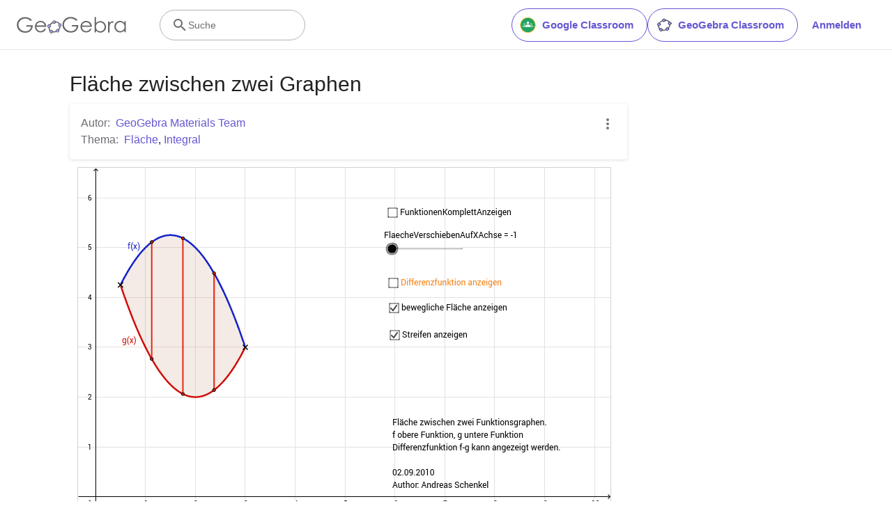

--- FILE ---
content_type: text/html; charset=utf-8
request_url: https://www.google.com/recaptcha/api2/aframe
body_size: 266
content:
<!DOCTYPE HTML><html><head><meta http-equiv="content-type" content="text/html; charset=UTF-8"></head><body><script nonce="FNoCK_u7M5yOm2akG8qhYg">/** Anti-fraud and anti-abuse applications only. See google.com/recaptcha */ try{var clients={'sodar':'https://pagead2.googlesyndication.com/pagead/sodar?'};window.addEventListener("message",function(a){try{if(a.source===window.parent){var b=JSON.parse(a.data);var c=clients[b['id']];if(c){var d=document.createElement('img');d.src=c+b['params']+'&rc='+(localStorage.getItem("rc::a")?sessionStorage.getItem("rc::b"):"");window.document.body.appendChild(d);sessionStorage.setItem("rc::e",parseInt(sessionStorage.getItem("rc::e")||0)+1);localStorage.setItem("rc::h",'1768698028027');}}}catch(b){}});window.parent.postMessage("_grecaptcha_ready", "*");}catch(b){}</script></body></html>

--- FILE ---
content_type: text/plain
request_url: https://rtb.openx.net/openrtbb/prebidjs
body_size: -83
content:
{"id":"2d4e7426-3133-4a4c-8c69-00482c1f9f81","nbr":0}